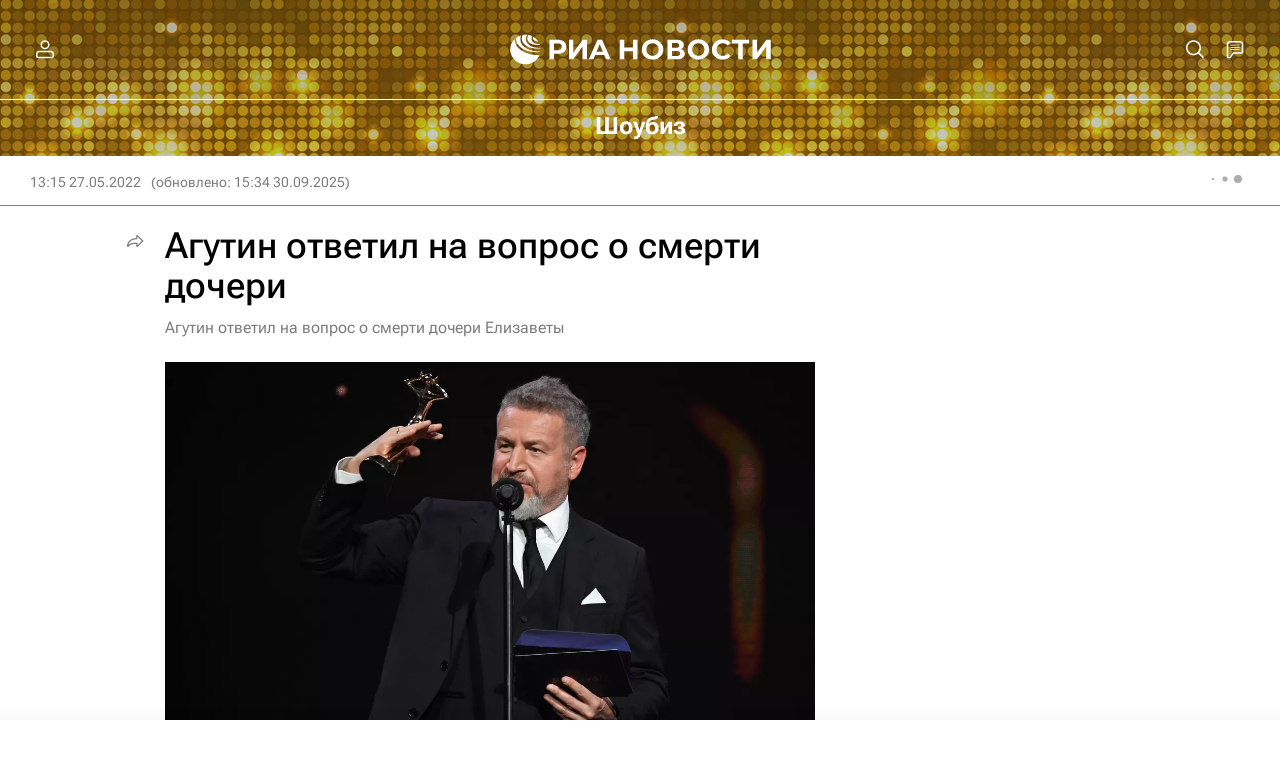

--- FILE ---
content_type: text/html
request_url: https://tns-counter.ru/nc01a**R%3Eundefined*rian_ru/ru/UTF-8/tmsec=rian_ru/391488783***
body_size: -71
content:
FD577514690A7629X1762293289:FD577514690A7629X1762293289